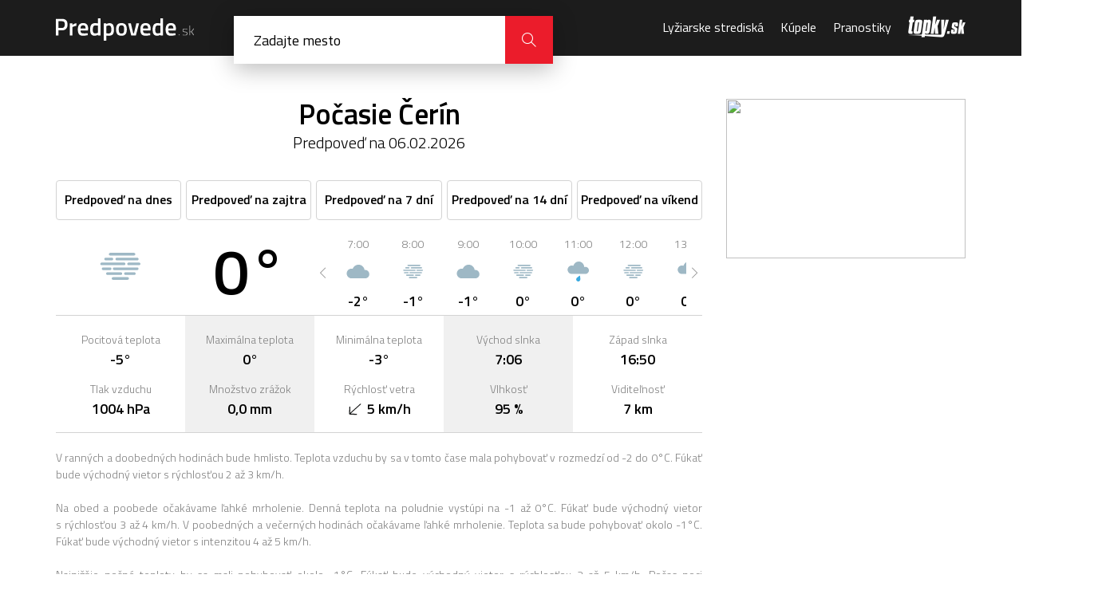

--- FILE ---
content_type: text/html; charset=UTF-8
request_url: https://predpovede.topky.sk/pocasie-cerin/buduci-piatok
body_size: 6374
content:
<!doctype html>
<html lang="sk">
<head>
    <script>window.gdprAppliesGlobally=true;(function(){function a(e){if(!window.frames[e]){if(document.body&&document.body.firstChild){var t=document.body;var n=document.createElement("iframe");n.style.display="none";n.name=e;n.title=e;t.insertBefore(n,t.firstChild)}else{setTimeout(function(){a(e)},5)}}}function e(n,r,o,c,s){function e(e,t,n,a){if(typeof n!=="function"){return}if(!window[r]){window[r]=[]}var i=false;if(s){i=s(e,t,n)}if(!i){window[r].push({command:e,parameter:t,callback:n,version:a})}}e.stub=true;function t(a){if(!window[n]||window[n].stub!==true){return}if(!a.data){return}var i=typeof a.data==="string";var e;try{e=i?JSON.parse(a.data):a.data}catch(t){return}if(e[o]){var r=e[o];window[n](r.command,r.parameter,function(e,t){var n={};n[c]={returnValue:e,success:t,callId:r.callId};a.source.postMessage(i?JSON.stringify(n):n,"*")},r.version)}}if(typeof window[n]!=="function"){window[n]=e;if(window.addEventListener){window.addEventListener("message",t,false)}else{window.attachEvent("onmessage",t)}}}e("__tcfapi","__tcfapiBuffer","__tcfapiCall","__tcfapiReturn");a("__tcfapiLocator");(function(e){var t=document.createElement("script");t.id="spcloader";t.type="text/javascript";t.async=true;t.src="https://sdk.privacy-center.org/"+e+"/loader.js?target="+document.location.hostname;t.charset="utf-8";var n=document.getElementsByTagName("script")[0];n.parentNode.insertBefore(t,n)})("6851976e-5ccc-43e6-bfe4-b929fcc27bc1")})();</script> 
	<script src="https://zoznamstatic.sk/didomi/didomi.min.js"></script> 
	<meta charset="utf-8">
	<title>Počasie Čerín, predpoveď počasia na 06.02.2026 | Predpovede.sk</title>
	<meta name="viewport" content="width=device-width, initial-scale=1, maximum-scale=1, user-scalable=no">
	<meta name="description" content="Podrobná predpoveď počasia pre mesto Čerín na 06.02.2026. Aktualizované počasie cez deň a v noci, teploty a ďalšie informácie o počasí." />
	<meta name="autor" content="Zoznam s.r.o." />
	<meta property="og:image" content="https://cdn.predpovede.topky.sk/img/predpovede-og-image.png"/>
	<meta property="og:image:width" content="1200" />
	<meta property="og:image:height" content="630" />
	<base href="https://predpovede.topky.sk/" />
	<link rel="apple-touch-icon" sizes="57x57" href="https://cdn.predpovede.topky.sk/favicon/apple-icon-57x57.png">
	<link rel="apple-touch-icon" sizes="60x60" href="https://cdn.predpovede.topky.sk/favicon/apple-icon-60x60.png">
	<link rel="apple-touch-icon" sizes="72x72" href="https://cdn.predpovede.topky.sk/favicon/apple-icon-72x72.png">
	<link rel="apple-touch-icon" sizes="76x76" href="https://cdn.predpovede.topky.sk/favicon/apple-icon-76x76.png">
	<link rel="apple-touch-icon" sizes="114x114" href="https://cdn.predpovede.topky.sk/favicon/apple-icon-114x114.png">
	<link rel="apple-touch-icon" sizes="120x120" href="https://cdn.predpovede.topky.sk/favicon/apple-icon-120x120.png">
	<link rel="apple-touch-icon" sizes="144x144" href="https://cdn.predpovede.topky.sk/favicon/apple-icon-144x144.png">
	<link rel="apple-touch-icon" sizes="152x152" href="https://cdn.predpovede.topky.sk/favicon/apple-icon-152x152.png">
	<link rel="apple-touch-icon" sizes="180x180" href="https://cdn.predpovede.topky.sk/favicon/apple-icon-180x180.png">
	<link rel="icon" type="image/png" sizes="192x192"  href="https://cdn.predpovede.topky.sk/favicon/android-icon-192x192.png">
	<link rel="icon" type="image/png" sizes="32x32" href="https://cdn.predpovede.topky.sk/favicon/favicon-32x32.png">
	<link rel="icon" type="image/png" sizes="96x96" href="https://cdn.predpovede.topky.sk/favicon/favicon-96x96.png">
	<link rel="icon" type="image/png" sizes="16x16" href="https://cdn.predpovede.topky.sk/favicon/favicon-16x16.png">
	<link rel="manifest" href="https://cdn.predpovede.topky.sk/favicon/manifest.json">
	<meta name="msapplication-TileColor" content="#ffffff">
	<meta name="msapplication-TileImage" content="https://cdn.predpovede.topky.sk/favicon/ms-icon-144x144.png">
	<meta name="theme-color" content="#ffffff">
	<link rel="stylesheet" href="https://fonts.googleapis.com/css?family=Titillium+Web:300,400,600,700&amp;subset=latin-ext">
	<link rel="stylesheet" href="https://cdn.predpovede.topky.sk/css/style.css">
	<link rel="stylesheet" href="https://cdn.predpovede.topky.sk/css/add.css?v=12">
		<script src="https://ajax.googleapis.com/ajax/libs/jquery/3.3.1/jquery.min.js"></script>
	<script src="https://cdn.predpovede.topky.sk/js/slick.min.js"></script>
	<script src="https://cdn.predpovede.topky.sk/js/scripts.js?v=7"></script>
	<script src="https://cdn.predpovede.topky.sk/js/cookie.js"></script>
	<link rel="stylesheet" href="https://cdn.predpovede.topky.sk/chartist/chartist.min.css">
	<!-- Google Tag Manager -->
	<script>(function(w,d,s,l,i){w[l]=w[l]||[];w[l].push({'gtm.start':
	new Date().getTime(),event:'gtm.js'});var f=d.getElementsByTagName(s)[0],
	j=d.createElement(s),dl=l!='dataLayer'?'&l='+l:'';j.async=true;j.src=
	'https://www.googletagmanager.com/gtm.js?id='+i+dl;f.parentNode.insertBefore(j,f);
	})(window,document,'script','dataLayer','GTM-TZ68MQG');</script>
	<!-- End Google Tag Manager -->
	<script>
		var static_url = 'https://cdn.predpovede.topky.sk/';
		$(document).ready(function() { $(".meteo-icon-slider").slick("slickGoTo", 6) });	</script>
	<script async='async' src='https://www.googletagservices.com/tag/js/gpt.js'></script>
	<script src="https://cdn.predpovede.topky.sk/js/googletag.js?v=2"></script>
	</head>
	<body>
		<!-- Google Tag Manager (noscript) -->
		<noscript><iframe src="https://www.googletagmanager.com/ns.html?id=GTM-TZ68MQG"
		height="0" width="0" style="display:none;visibility:hidden"></iframe></noscript>
		<!-- End Google Tag Manager (noscript) -->
		<div id="main">
			<header>
				<div class="header-content">
					<div class="col-left">
						<a class="logo" href=""><img src="https://cdn.predpovede.topky.sk/img/logo.svg" alt="Predpovede.sk"></a>
						<form method="POST" class="search clearfix" autocomplete="off">
							<input type="text" name="search" placeholder="Zadajte mesto">
							<!--<button class="icon-position" type="button"></button>-->
							<div class="findl"><div></div><div></div></div>
							<button class="icon-close" type="button"></button>
							<button class="icon-magnifier" type="submit"></button>
							<ul>
																<li><a href="zoznam-miest">Zoznam všetkých slovenských miest a oblastí</a></li>
							</ul>
						</form>
						<div class="search-overlay"></div>
					</div>
					<div class="col-right">
						<nav>
							<ul>
								<li>
									<span>Menu</span>
									<button class="icon-close"></button>
								</li>
								<!--<li><a href="snehove-spravy">Snehové správy</a></li>-->
								<li><a href="lyziarske-strediska">Lyžiarske strediská</a></li>
								<li><a href="kupele">Kúpele</a></li>
								<li><a href="pranostiky">Pranostiky</a></li>
								<li>© Autorské práva sú vyhradené a vykonáva ich Zoznam, s.r.o.</li>
							</ul>
						</nav>
						<a class="topky-logo" href="https://www.topky.sk/" target="_blank"><i class="icon-topky"></i></a>
						<!--<button class="icon-position"></button>-->
						<button class="icon-magnifier"></button>
						<button class="icon-menu"></button>
					</div>
				</div>
			</header>
						<div class="main-content">
				<div class="main-content-left">
										<h1>Počasie Čerín<div class="meteo-state">Predpoveď na 06.02.2026</div></h1>
					<ul class="meteo-overview-tabs city">
												<li><a href="pocasie-cerin"><span>Predpoveď na dnes</span> <span>Dnes</span></a></li>						<li><a href="pocasie-cerin/zajtra"><span>Predpoveď na zajtra</span> <span>zajtra</span></a></li>						<li><a href="pocasie-cerin/7dni"><span>Predpoveď na 7 dní</span> <span>7 dní</span></a></li>						<li><a href="pocasie-cerin/14dni"><span>Predpoveď na 14 dní</span> <span>14 dní</span></a></li>						<li><a href="pocasie-cerin/vikend"><span>Predpoveď na víkend</span> <span>Víkend</span></a></li>					</ul>
										<div class="meteo-overview current">
						<div class="col">
							<div class="time"></div>
							<img class="meteo-icon-big" src="https://cdn.predpovede.topky.sk/img/meteo/pocasie-hmlisto.svg" alt="Predpoveď počasia - Hmla" title="Hmla">
						</div>
						<div class="col">
							<div class="temperature-big">0°</div>
						</div>
						<div class="col colspan-3">
							<div class="meteo-icon-slider">
								<div>
											<div class="time">1:00</div>
											<img class="meteo-icon" src="https://cdn.predpovede.topky.sk/img/meteo/pocasie-polooblacno-noc.svg" alt="Predpoveď počasia - Polooblačno" title="Polooblačno">
											<div class="temperature">-3°</div>
										</div><div>
											<div class="time">2:00</div>
											<img class="meteo-icon" src="https://cdn.predpovede.topky.sk/img/meteo/pocasie-polooblacno-noc.svg" alt="Predpoveď počasia - Polooblačno" title="Polooblačno">
											<div class="temperature">-3°</div>
										</div><div>
											<div class="time">3:00</div>
											<img class="meteo-icon" src="https://cdn.predpovede.topky.sk/img/meteo/pocasie-polooblacno-noc.svg" alt="Predpoveď počasia - Polooblačno" title="Polooblačno">
											<div class="temperature">-3°</div>
										</div><div>
											<div class="time">4:00</div>
											<img class="meteo-icon" src="https://cdn.predpovede.topky.sk/img/meteo/pocasie-polooblacno-noc.svg" alt="Predpoveď počasia - Polooblačno" title="Polooblačno">
											<div class="temperature">-2°</div>
										</div><div>
											<div class="time">5:00</div>
											<img class="meteo-icon" src="https://cdn.predpovede.topky.sk/img/meteo/pocasie-oblacno.svg" alt="Predpoveď počasia - Oblačno" title="Oblačno">
											<div class="temperature">-2°</div>
										</div><div>
											<div class="time">6:00</div>
											<img class="meteo-icon" src="https://cdn.predpovede.topky.sk/img/meteo/pocasie-polooblacno-noc.svg" alt="Predpoveď počasia - Polooblačno" title="Polooblačno">
											<div class="temperature">-2°</div>
										</div><div>
											<div class="time">7:00</div>
											<img class="meteo-icon" src="https://cdn.predpovede.topky.sk/img/meteo/pocasie-oblacno.svg" alt="Predpoveď počasia - Oblačno" title="Oblačno">
											<div class="temperature">-2°</div>
										</div><div>
											<div class="time">8:00</div>
											<img class="meteo-icon" src="https://cdn.predpovede.topky.sk/img/meteo/pocasie-hmlisto.svg" alt="Predpoveď počasia - Hmla" title="Hmla">
											<div class="temperature">-1°</div>
										</div><div>
											<div class="time">9:00</div>
											<img class="meteo-icon" src="https://cdn.predpovede.topky.sk/img/meteo/pocasie-oblacno.svg" alt="Predpoveď počasia - Oblačno" title="Oblačno">
											<div class="temperature">-1°</div>
										</div><div>
											<div class="time">10:00</div>
											<img class="meteo-icon" src="https://cdn.predpovede.topky.sk/img/meteo/pocasie-hmlisto.svg" alt="Predpoveď počasia - Hmla" title="Hmla">
											<div class="temperature">0°</div>
										</div><div>
											<div class="time">11:00</div>
											<img class="meteo-icon" src="https://cdn.predpovede.topky.sk/img/meteo/pocasie-slaby-dazd.svg" alt="Predpoveď počasia - Ľahké mrholenie" title="Ľahké mrholenie">
											<div class="temperature">0°</div>
										</div><div>
											<div class="time">12:00</div>
											<img class="meteo-icon" src="https://cdn.predpovede.topky.sk/img/meteo/pocasie-hmlisto.svg" alt="Predpoveď počasia - Hmla" title="Hmla">
											<div class="temperature">0°</div>
										</div><div>
											<div class="time">13:00</div>
											<img class="meteo-icon" src="https://cdn.predpovede.topky.sk/img/meteo/pocasie-slaby-dazd.svg" alt="Predpoveď počasia - Ľahké mrholenie" title="Ľahké mrholenie">
											<div class="temperature">0°</div>
										</div><div>
											<div class="time">14:00</div>
											<img class="meteo-icon" src="https://cdn.predpovede.topky.sk/img/meteo/pocasie-slaby-dazd.svg" alt="Predpoveď počasia - Ľahké mrholenie" title="Ľahké mrholenie">
											<div class="temperature">0°</div>
										</div><div>
											<div class="time">15:00</div>
											<img class="meteo-icon" src="https://cdn.predpovede.topky.sk/img/meteo/pocasie-slaby-dazd.svg" alt="Predpoveď počasia - Ľahké mrholenie" title="Ľahké mrholenie">
											<div class="temperature">-1°</div>
										</div><div>
											<div class="time">16:00</div>
											<img class="meteo-icon" src="https://cdn.predpovede.topky.sk/img/meteo/pocasie-slaby-dazd.svg" alt="Predpoveď počasia - Ľahké mrholenie" title="Ľahké mrholenie">
											<div class="temperature">-1°</div>
										</div><div>
											<div class="time">17:00</div>
											<img class="meteo-icon" src="https://cdn.predpovede.topky.sk/img/meteo/pocasie-slaby-dazd.svg" alt="Predpoveď počasia - Ľahké mrholenie" title="Ľahké mrholenie">
											<div class="temperature">-1°</div>
										</div><div>
											<div class="time">18:00</div>
											<img class="meteo-icon" src="https://cdn.predpovede.topky.sk/img/meteo/pocasie-slaby-dazd.svg" alt="Predpoveď počasia - Ľahké mrholenie" title="Ľahké mrholenie">
											<div class="temperature">-1°</div>
										</div><div>
											<div class="time">19:00</div>
											<img class="meteo-icon" src="https://cdn.predpovede.topky.sk/img/meteo/pocasie-slaby-dazd.svg" alt="Predpoveď počasia - Ľahké mrholenie" title="Ľahké mrholenie">
											<div class="temperature">-1°</div>
										</div><div>
											<div class="time">20:00</div>
											<img class="meteo-icon" src="https://cdn.predpovede.topky.sk/img/meteo/pocasie-slaby-dazd.svg" alt="Predpoveď počasia - Ľahké mrholenie" title="Ľahké mrholenie">
											<div class="temperature">-1°</div>
										</div><div>
											<div class="time">21:00</div>
											<img class="meteo-icon" src="https://cdn.predpovede.topky.sk/img/meteo/pocasie-slaby-dazd.svg" alt="Predpoveď počasia - Ľahké mrholenie" title="Ľahké mrholenie">
											<div class="temperature">-1°</div>
										</div><div>
											<div class="time">22:00</div>
											<img class="meteo-icon" src="https://cdn.predpovede.topky.sk/img/meteo/pocasie-slaby-dazd.svg" alt="Predpoveď počasia - Ľahké mrholenie" title="Ľahké mrholenie">
											<div class="temperature">-1°</div>
										</div><div>
											<div class="time">23:00</div>
											<img class="meteo-icon" src="https://cdn.predpovede.topky.sk/img/meteo/pocasie-slaby-dazd.svg" alt="Predpoveď počasia - Ľahké mrholenie" title="Ľahké mrholenie">
											<div class="temperature">-1°</div>
										</div>							</div>
						</div>
						<div class="col mobile-row">
							<div class="meteo-box">
								<div class="meteo-info">Pocitová teplota</div>
								<div class="meteo-value">-5°</div>
							</div>
							<div class="meteo-box">
								<div class="meteo-info">Tlak vzduchu</div>
								<div class="meteo-value no-margin">1004 hPa</div>
							</div>
						</div>
						<div class="col mobile-row">
							<div class="meteo-box">	
								<div class="meteo-info">Maximálna teplota</div>
								<div class="meteo-value">0°</div>
							</div>
							<div class="meteo-box">
								<div class="meteo-info">Množstvo zrážok</div>
								<div class="meteo-value no-margin">0,0 mm</div>
							</div>
						</div>
						<div class="col mobile-row">
							<div class="meteo-box">
								<div class="meteo-info">Minimálna teplota</div>
								<div class="meteo-value">-3°</div>
							</div>
							<div class="meteo-box">
								<div class="meteo-info">Rýchlosť vetra</div>
								<div class="meteo-value no-margin"><img src="https://cdn.predpovede.topky.sk/img/meteo/winddir.svg" class="winddir" style="transform: rotate(48deg)" title="SV" />5 km/h</div>
							</div>
						</div>
						<div class="col mobile-row">
							<div class="meteo-box">
								<div class="meteo-info">Východ slnka</div>
								<div class="meteo-value">7:06</div>
							</div>
							<div class="meteo-box">
								<div class="meteo-info">Vlhkosť</div>
								<div class="meteo-value no-margin">95 %</div>
							</div>
						</div>
						<div class="col mobile-row">
							<div class="meteo-box">
								<div class="meteo-info">Západ slnka</div>
								<div class="meteo-value">16:50</div>
							</div>
							<div class="meteo-box">
								<div class="meteo-info">Viditeľnosť</div>
								<div class="meteo-value">7 km</div>
							</div>
						</div>
						<div style="text-align:center;margin:16px auto 0">
						<!-- /60012913/Predpovede-mobil-topbox1 -->
<div id='Predpovede-mobil-topbox1'>
<script>googletag.cmd.push(function() { googletag.display('Predpovede-mobil-topbox1'); });</script>
</div>
						</div>
						<div class="col colspan-5">
							<p>
								V ranných a doobedných hodinách bude hmlisto. Teplota vzduchu by sa v tomto čase mala pohybovať v rozmedzí od -2 do 0°C. Fúkať bude východný vietor s rýchlosťou 2 až 3 km/h.<br /><br />Na obed a poobede očakávame ľahké mrholenie. Denná teplota na poludnie vystúpi na -1 až 0°C. Fúkať bude východný vietor s rýchlosťou 3 až 4 km/h. V poobedných a večerných hodinách očakávame ľahké mrholenie. Teplota sa bude pohybovať okolo -1°C. Fúkať bude východný vietor s intenzitou 4 až 5 km/h.<br /><br />Najnižšie nočné teploty by sa mali pohybovať okolo -1°C. Fúkať bude východný vietor s rýchlosťou 3 až 5 km/h. Počas noci očakávame ľahké mrholenie.							</p>
						</div>
					</div>
					<div style="text-align:center;margin:0 auto 32px">
					<!-- /60012913/Predpovede-leaderboard -->
<div id='Predpovede-leaderboard'>
<script>googletag.cmd.push(function() { googletag.display('Predpovede-leaderboard'); });</script>
</div>
					</div>
					<h2 id="aktualne">Podrobná predpoveď počasia Čerín</h2>
					<div class="meteo-overview-week">
						<div class="meteo-overview-week-slider-with-arrows">
							<div><a href="pocasie-cerin#aktualne"><strong>Dnes</strong><span>30.01.2026</span></a></div><div><a href="pocasie-cerin/zajtra"><strong>Zajtra</strong><span>31.01.2026</span></a></div><div><a href="pocasie-cerin/nedela"><strong>Nedeľa</strong><span>01.02.2026</span></a></div><div><a href="pocasie-cerin/pondelok"><strong>Pondelok</strong><span>02.02.2026</span></a></div><div><a href="pocasie-cerin/utorok"><strong>Utorok</strong><span>03.02.2026</span></a></div><div><a href="pocasie-cerin/streda"><strong>Streda</strong><span>04.02.2026</span></a></div><div><a href="pocasie-cerin/stvrtok"><strong>Štvrtok</strong><span>05.02.2026</span></a></div><div><a href="pocasie-cerin/buduci-piatok" class="current"><strong>Piatok</strong><span>06.02.2026</span></a></div><div><a href="pocasie-cerin/buduca-sobota"><strong>Sobota</strong><span>07.02.2026</span></a></div><div><a href="pocasie-cerin/buduca-nedela"><strong>Nedeľa</strong><span>08.02.2026</span></a></div><div><a href="pocasie-cerin/buduci-pondelok"><strong>Pondelok</strong><span>09.02.2026</span></a></div><div><a href="pocasie-cerin/buduci-utorok"><strong>Utorok</strong><span>10.02.2026</span></a></div><div><a href="pocasie-cerin/buduca-streda"><strong>Streda</strong><span>11.02.2026</span></a></div><div><a href="pocasie-cerin/buduci-stvrtok"><strong>Štvrtok</strong><span>12.02.2026</span></a></div>						</div>
						<div class="mobile-content">
							<div class="custom-select">
								<select onchange="location.href = $(this).val()">
									<option value="pocasie-cerin#aktualne">Dnes 30.01.2026</option><option value="pocasie-cerin/zajtra">Zajtra 31.01.2026</option><option value="pocasie-cerin/nedela">Nedeľa 01.02.2026</option><option value="pocasie-cerin/pondelok">Pondelok 02.02.2026</option><option value="pocasie-cerin/utorok">Utorok 03.02.2026</option><option value="pocasie-cerin/streda">Streda 04.02.2026</option><option value="pocasie-cerin/stvrtok">Štvrtok 05.02.2026</option><option value="pocasie-cerin/buduci-piatok" selected="selected">Piatok 06.02.2026</option><option value="pocasie-cerin/buduca-sobota">Sobota 07.02.2026</option><option value="pocasie-cerin/buduca-nedela">Nedeľa 08.02.2026</option><option value="pocasie-cerin/buduci-pondelok">Pondelok 09.02.2026</option><option value="pocasie-cerin/buduci-utorok">Utorok 10.02.2026</option><option value="pocasie-cerin/buduca-streda">Streda 11.02.2026</option><option value="pocasie-cerin/buduci-stvrtok">Štvrtok 12.02.2026</option>								</select>
							</div>
						</div>
						<div class="meteo-table">
							<div class="column">
								<div class="row meteo-info-top">
									<div class="meteo-info">Teplota</div>
								</div>
								<div class="row">
									<div class="meteo-info">Pocitová teplota</div>
								</div>
								<div class="row">
									<div class="meteo-info">Tlak vzduchu</div>
								</div>
								<div class="row">
									<div class="meteo-info">Riziko zrážok</div>
								</div>
								<div class="row">
									<div class="meteo-info">Množstvo zrážok</div>
								</div>
								<div class="row">
									<div class="meteo-info">Rýchlosť vetra</div>
								</div>
								<div class="row">
									<div class="meteo-info">Smer vetra</div>
								</div>
								<div class="row">
									<div class="meteo-info">Vlhkosť</div>
								</div>
								<div class="row">
									<div class="meteo-info">Viditeľnosť</div>
								</div>
							</div>
							
									<div class="column">
										<div class="row meteo-info-top">
											<div class="meteo-info">0:00</div>
											<img src="https://cdn.predpovede.topky.sk/img/meteo/pocasie-hmlisto.svg" alt="Predpoveď počasia - Hmla" title="Hmla">
											<div class="meteo-value">-3°</div>
											<button class="icon-arrow-down"></button>
										</div>
										<div class="meteo-info-mobile">
											<div class="row">
												<div class="meteo-mobile-text">Pocitová teplota</div>
												<div class="meteo-value">-5°</div>
											</div>
											<div class="row">
												<div class="meteo-mobile-text">Tlak vzduchu</div>
												<div class="meteo-value">1004 hPA</div>
											</div>
											<div class="row">
												<div class="meteo-mobile-text">Riziko zrážok</div>
												<div class="meteo-value">0 %</div>
											</div>
											<div class="row">
												<div class="meteo-mobile-text">Množstvo zrážok</div>
												<div class="meteo-value">0,0 mm</div>
											</div>
											<div class="row">
												<div class="meteo-mobile-text">Rýchlosť vetra</div>
												<div class="meteo-value">5 km/h</div>
											</div>
											<div class="row">
												<div class="meteo-mobile-text">Smer vetra</div>
												<div class="meteo-value"><img src="https://cdn.predpovede.topky.sk/img/meteo/winddir.svg" class="winddir" style="transform: rotate(48deg)" title="SV" /></div>
											</div>
											<div class="row">
												<div class="meteo-mobile-text">Vlhkosť</div>
												<div class="meteo-value">95 %</div>
											</div>
											<div class="row">
												<div class="meteo-mobile-text">Viditeľnosť</div>
												<div class="meteo-value">7 km</div>
											</div>
										</div>
									</div>
									<div class="column">
										<div class="row meteo-info-top">
											<div class="meteo-info">3:00</div>
											<img src="https://cdn.predpovede.topky.sk/img/meteo/pocasie-polooblacno-noc.svg" alt="Predpoveď počasia - Polooblačno" title="Polooblačno">
											<div class="meteo-value">-3°</div>
											<button class="icon-arrow-down"></button>
										</div>
										<div class="meteo-info-mobile">
											<div class="row">
												<div class="meteo-mobile-text">Pocitová teplota</div>
												<div class="meteo-value">-4°</div>
											</div>
											<div class="row">
												<div class="meteo-mobile-text">Tlak vzduchu</div>
												<div class="meteo-value">1003 hPA</div>
											</div>
											<div class="row">
												<div class="meteo-mobile-text">Riziko zrážok</div>
												<div class="meteo-value">0 %</div>
											</div>
											<div class="row">
												<div class="meteo-mobile-text">Množstvo zrážok</div>
												<div class="meteo-value">0,0 mm</div>
											</div>
											<div class="row">
												<div class="meteo-mobile-text">Rýchlosť vetra</div>
												<div class="meteo-value">4 km/h</div>
											</div>
											<div class="row">
												<div class="meteo-mobile-text">Smer vetra</div>
												<div class="meteo-value"><img src="https://cdn.predpovede.topky.sk/img/meteo/winddir.svg" class="winddir" style="transform: rotate(46deg)" title="SV" /></div>
											</div>
											<div class="row">
												<div class="meteo-mobile-text">Vlhkosť</div>
												<div class="meteo-value">94 %</div>
											</div>
											<div class="row">
												<div class="meteo-mobile-text">Viditeľnosť</div>
												<div class="meteo-value">>10 km</div>
											</div>
										</div>
									</div>
									<div class="column">
										<div class="row meteo-info-top">
											<div class="meteo-info">6:00</div>
											<img src="https://cdn.predpovede.topky.sk/img/meteo/pocasie-polooblacno-noc.svg" alt="Predpoveď počasia - Polooblačno" title="Polooblačno">
											<div class="meteo-value">-2°</div>
											<button class="icon-arrow-down"></button>
										</div>
										<div class="meteo-info-mobile">
											<div class="row">
												<div class="meteo-mobile-text">Pocitová teplota</div>
												<div class="meteo-value">-3°</div>
											</div>
											<div class="row">
												<div class="meteo-mobile-text">Tlak vzduchu</div>
												<div class="meteo-value">1003 hPA</div>
											</div>
											<div class="row">
												<div class="meteo-mobile-text">Riziko zrážok</div>
												<div class="meteo-value">0 %</div>
											</div>
											<div class="row">
												<div class="meteo-mobile-text">Množstvo zrážok</div>
												<div class="meteo-value">0,0 mm</div>
											</div>
											<div class="row">
												<div class="meteo-mobile-text">Rýchlosť vetra</div>
												<div class="meteo-value">3 km/h</div>
											</div>
											<div class="row">
												<div class="meteo-mobile-text">Smer vetra</div>
												<div class="meteo-value"><img src="https://cdn.predpovede.topky.sk/img/meteo/winddir.svg" class="winddir" style="transform: rotate(54deg)" title="SV" /></div>
											</div>
											<div class="row">
												<div class="meteo-mobile-text">Vlhkosť</div>
												<div class="meteo-value">93 %</div>
											</div>
											<div class="row">
												<div class="meteo-mobile-text">Viditeľnosť</div>
												<div class="meteo-value">>10 km</div>
											</div>
										</div>
									</div>
									<div class="column">
										<div class="row meteo-info-top">
											<div class="meteo-info">9:00</div>
											<img src="https://cdn.predpovede.topky.sk/img/meteo/pocasie-oblacno.svg" alt="Predpoveď počasia - Oblačno" title="Oblačno">
											<div class="meteo-value">-1°</div>
											<button class="icon-arrow-down"></button>
										</div>
										<div class="meteo-info-mobile">
											<div class="row">
												<div class="meteo-mobile-text">Pocitová teplota</div>
												<div class="meteo-value">-1°</div>
											</div>
											<div class="row">
												<div class="meteo-mobile-text">Tlak vzduchu</div>
												<div class="meteo-value">1003 hPA</div>
											</div>
											<div class="row">
												<div class="meteo-mobile-text">Riziko zrážok</div>
												<div class="meteo-value">0 %</div>
											</div>
											<div class="row">
												<div class="meteo-mobile-text">Množstvo zrážok</div>
												<div class="meteo-value">0,0 mm</div>
											</div>
											<div class="row">
												<div class="meteo-mobile-text">Rýchlosť vetra</div>
												<div class="meteo-value">3 km/h</div>
											</div>
											<div class="row">
												<div class="meteo-mobile-text">Smer vetra</div>
												<div class="meteo-value"><img src="https://cdn.predpovede.topky.sk/img/meteo/winddir.svg" class="winddir" style="transform: rotate(86deg)" title="V" /></div>
											</div>
											<div class="row">
												<div class="meteo-mobile-text">Vlhkosť</div>
												<div class="meteo-value">97 %</div>
											</div>
											<div class="row">
												<div class="meteo-mobile-text">Viditeľnosť</div>
												<div class="meteo-value">3 km</div>
											</div>
										</div>
									</div>
									<div class="column">
										<div class="row meteo-info-top">
											<div class="meteo-info">12:00</div>
											<img src="https://cdn.predpovede.topky.sk/img/meteo/pocasie-hmlisto.svg" alt="Predpoveď počasia - Hmla" title="Hmla">
											<div class="meteo-value">0°</div>
											<button class="icon-arrow-down"></button>
										</div>
										<div class="meteo-info-mobile">
											<div class="row">
												<div class="meteo-mobile-text">Pocitová teplota</div>
												<div class="meteo-value">-1°</div>
											</div>
											<div class="row">
												<div class="meteo-mobile-text">Tlak vzduchu</div>
												<div class="meteo-value">1002 hPA</div>
											</div>
											<div class="row">
												<div class="meteo-mobile-text">Riziko zrážok</div>
												<div class="meteo-value">100 %</div>
											</div>
											<div class="row">
												<div class="meteo-mobile-text">Množstvo zrážok</div>
												<div class="meteo-value">0,2 mm</div>
											</div>
											<div class="row">
												<div class="meteo-mobile-text">Rýchlosť vetra</div>
												<div class="meteo-value">3 km/h</div>
											</div>
											<div class="row">
												<div class="meteo-mobile-text">Smer vetra</div>
												<div class="meteo-value"><img src="https://cdn.predpovede.topky.sk/img/meteo/winddir.svg" class="winddir" style="transform: rotate(110deg)" title="VJV" /></div>
											</div>
											<div class="row">
												<div class="meteo-mobile-text">Vlhkosť</div>
												<div class="meteo-value">99 %</div>
											</div>
											<div class="row">
												<div class="meteo-mobile-text">Viditeľnosť</div>
												<div class="meteo-value">1 km</div>
											</div>
										</div>
									</div>
									<div class="column">
										<div class="row meteo-info-top">
											<div class="meteo-info">15:00</div>
											<img src="https://cdn.predpovede.topky.sk/img/meteo/pocasie-slaby-dazd.svg" alt="Predpoveď počasia - Ľahké mrholenie" title="Ľahké mrholenie">
											<div class="meteo-value">-1°</div>
											<button class="icon-arrow-down"></button>
										</div>
										<div class="meteo-info-mobile">
											<div class="row">
												<div class="meteo-mobile-text">Pocitová teplota</div>
												<div class="meteo-value">-2°</div>
											</div>
											<div class="row">
												<div class="meteo-mobile-text">Tlak vzduchu</div>
												<div class="meteo-value">1002 hPA</div>
											</div>
											<div class="row">
												<div class="meteo-mobile-text">Riziko zrážok</div>
												<div class="meteo-value">100 %</div>
											</div>
											<div class="row">
												<div class="meteo-mobile-text">Množstvo zrážok</div>
												<div class="meteo-value">0,3 mm</div>
											</div>
											<div class="row">
												<div class="meteo-mobile-text">Rýchlosť vetra</div>
												<div class="meteo-value">4 km/h</div>
											</div>
											<div class="row">
												<div class="meteo-mobile-text">Smer vetra</div>
												<div class="meteo-value"><img src="https://cdn.predpovede.topky.sk/img/meteo/winddir.svg" class="winddir" style="transform: rotate(86deg)" title="V" /></div>
											</div>
											<div class="row">
												<div class="meteo-mobile-text">Vlhkosť</div>
												<div class="meteo-value">100 %</div>
											</div>
											<div class="row">
												<div class="meteo-mobile-text">Viditeľnosť</div>
												<div class="meteo-value">2 km</div>
											</div>
										</div>
									</div>
									<div class="column">
										<div class="row meteo-info-top">
											<div class="meteo-info">18:00</div>
											<img src="https://cdn.predpovede.topky.sk/img/meteo/pocasie-slaby-dazd.svg" alt="Predpoveď počasia - Ľahké mrholenie" title="Ľahké mrholenie">
											<div class="meteo-value">-1°</div>
											<button class="icon-arrow-down"></button>
										</div>
										<div class="meteo-info-mobile">
											<div class="row">
												<div class="meteo-mobile-text">Pocitová teplota</div>
												<div class="meteo-value">-2°</div>
											</div>
											<div class="row">
												<div class="meteo-mobile-text">Tlak vzduchu</div>
												<div class="meteo-value">1002 hPA</div>
											</div>
											<div class="row">
												<div class="meteo-mobile-text">Riziko zrážok</div>
												<div class="meteo-value">100 %</div>
											</div>
											<div class="row">
												<div class="meteo-mobile-text">Množstvo zrážok</div>
												<div class="meteo-value">0,3 mm</div>
											</div>
											<div class="row">
												<div class="meteo-mobile-text">Rýchlosť vetra</div>
												<div class="meteo-value">5 km/h</div>
											</div>
											<div class="row">
												<div class="meteo-mobile-text">Smer vetra</div>
												<div class="meteo-value"><img src="https://cdn.predpovede.topky.sk/img/meteo/winddir.svg" class="winddir" style="transform: rotate(70deg)" title="VSV" /></div>
											</div>
											<div class="row">
												<div class="meteo-mobile-text">Vlhkosť</div>
												<div class="meteo-value">100 %</div>
											</div>
											<div class="row">
												<div class="meteo-mobile-text">Viditeľnosť</div>
												<div class="meteo-value">2 km</div>
											</div>
										</div>
									</div>
									<div class="column">
										<div class="row meteo-info-top">
											<div class="meteo-info">21:00</div>
											<img src="https://cdn.predpovede.topky.sk/img/meteo/pocasie-slaby-dazd.svg" alt="Predpoveď počasia - Ľahké mrholenie" title="Ľahké mrholenie">
											<div class="meteo-value">-1°</div>
											<button class="icon-arrow-down"></button>
										</div>
										<div class="meteo-info-mobile">
											<div class="row">
												<div class="meteo-mobile-text">Pocitová teplota</div>
												<div class="meteo-value">-2°</div>
											</div>
											<div class="row">
												<div class="meteo-mobile-text">Tlak vzduchu</div>
												<div class="meteo-value">1002 hPA</div>
											</div>
											<div class="row">
												<div class="meteo-mobile-text">Riziko zrážok</div>
												<div class="meteo-value">100 %</div>
											</div>
											<div class="row">
												<div class="meteo-mobile-text">Množstvo zrážok</div>
												<div class="meteo-value">0,2 mm</div>
											</div>
											<div class="row">
												<div class="meteo-mobile-text">Rýchlosť vetra</div>
												<div class="meteo-value">5 km/h</div>
											</div>
											<div class="row">
												<div class="meteo-mobile-text">Smer vetra</div>
												<div class="meteo-value"><img src="https://cdn.predpovede.topky.sk/img/meteo/winddir.svg" class="winddir" style="transform: rotate(70deg)" title="VSV" /></div>
											</div>
											<div class="row">
												<div class="meteo-mobile-text">Vlhkosť</div>
												<div class="meteo-value">100 %</div>
											</div>
											<div class="row">
												<div class="meteo-mobile-text">Viditeľnosť</div>
												<div class="meteo-value">2 km</div>
											</div>
										</div>
									</div>						</div>
						<h2>Hodinová predpoveď</h2>
						<div class="meteo-graph">
							<script src="https://cdn.predpovede.topky.sk/chartist/chartist.min.js"></script>
							<div class="ct-chart"></div>
<script>
	var data = {"labels":["0:00","3:00","6:00","9:00","12:00","15:00","18:00","21:00"],"series":[[-5,-4,-3,-1,-1,-2,-2,-2],[-3,-3,-2,-1,0,-1,-1,-1]]};
	var options = {
		low: -5,
		high: 10,
		showArea: true,
		height: '300px',
		fullWidth: true,
		chartPadding: {
			right: 40
		},
		axisY: {
			onlyInteger: true,
			labelInterpolationFnc: function(value) {
				return value + '°'
			}
		}
	};
	var responsiveOptions = [
		['screen and (max-width: 640px)', {
			height: '200px'
		}],
		['screen and (max-width: 600px)', {
			axisX: {
				labelInterpolationFnc: function(value) {
					return value.split(':')[0];
				}
			}
		}]
	];

	new Chartist.Line('.ct-chart', data, options, responsiveOptions).on('draw', function(data) {
		if(data.type === 'point') {
			var square = new Chartist.Svg('rect', {
				x: data.x - 9,
				y: data.y - 6,
				width: 18,
				height: 12
			}, 'ct-rect');

			var label = new Chartist.Svg('text', {
				x: data.x,
				y: data.y + 4,
				"text-anchor": "middle"
			}, 'ct-text').text(data.value.y);

			data.element.replace(square);
			data.group.append(label);
		}
	});
</script>
<div class="legend"><div></div> Teplota <div></div> Pocitová teplota</div>
						</div>
					</div>					<h2>Počasie v okrese Banská Bystrica</h2>
					<div class="meteo-city-list">
						<ul class="city-list">
							<li><a href="pocasie-badin">Badín</a></li><li><a href="pocasie-balaze">Baláže</a></li><li><a href="pocasie-brusno">Brusno</a></li><li><a href="pocasie-cerin">Čerín</a></li><li><a href="pocasie-dolna-micina">Dolná Mičiná</a></li><li><a href="pocasie-dolny-harmanec">Dolný Harmanec</a></li><li><a href="pocasie-donovaly">Donovaly</a></li><li><a href="pocasie-dubravica">Dúbravica</a></li><li><a href="pocasie-harmanec">Harmanec</a></li><li><a href="pocasie-hiadel">Hiadeľ</a></li><li><a href="pocasie-horna-micina">Horná Mičiná</a></li><li><a href="pocasie-horne-prsany">Horné Pršany</a></li><li><a href="pocasie-hronsek">Hronsek</a></li><li><a href="pocasie-kordiky">Kordíky</a></li><li><a href="pocasie-kraliky">Králiky</a></li><li><a href="pocasie-kyncelova">Kynceľová</a></li><li><a href="pocasie-lubietova">Ľubietová</a></li><li><a href="pocasie-lucatin">Lučatín</a></li><li><a href="pocasie-malachov">Malachov</a></li><li><a href="pocasie-medzibrod">Medzibrod</a></li><li><a href="pocasie-mostenica">Moštenica</a></li><li><a href="pocasie-motycky">Motyčky</a></li><li><a href="pocasie-molca">Môlča</a></li><li><a href="pocasie-nemce">Nemce</a></li><li><a href="pocasie-oravce">Oravce</a></li><li><a href="pocasie-podkonice">Podkonice</a></li><li><a href="pocasie-pohronsky-bukovec">Pohronský Bukovec</a></li><li><a href="pocasie-poniky">Poniky</a></li><li><a href="pocasie-povraznik">Povrazník</a></li><li><a href="pocasie-priechod">Priechod</a></li><li><a href="pocasie-riecka-okres-banska-bystrica">Riečka (okres Banská Bystrica)</a></li><li><a href="pocasie-sebedin-becov">Sebedín - Bečov</a></li><li><a href="pocasie-selce-okres-banska-bystrica">Selce (okres Banská Bystrica)</a></li><li><a href="pocasie-slovenska-lupca">Slovenská Ľupča</a></li><li><a href="pocasie-stare-hory">Staré Hory</a></li><li><a href="pocasie-strelniky">Strelníky</a></li><li><a href="pocasie-spania-dolina">Špania Dolina</a></li><li><a href="pocasie-tajov">Tajov</a></li><li><a href="pocasie-turecka">Turecká</a></li><li><a href="pocasie-vlkanova">Vlkanová</a></li><li><a href="pocasie-hrochot">Hrochoť</a></li><li><a href="pocasie-banska-bystrica">Banská Bystrica</a></li>						</ul>
					</div>				</div>
				<aside class="main-content-right">
					<a href="https://mapa.zoznam.sk/?z=12&p[0]=48.66065,19.24536" class="map"><img src="https://staticmaps.zoznam.sk/maps/api/staticmap?sensor=false&zoom=6&markers=color:red%7Csize:small%7C48.66065,19.24536&size=300x200" width="300" height="200" /></a>
					<div class="box-advertisement">
						<!-- /60012913/Predpovede-vpravo -->
<div id='Predpovede-vpravo'>
<script>
googletag.cmd.push(function() { googletag.display('Predpovede-vpravo'); });
</script>
</div>					</div>
				</aside>
			</div>
			<div style="text-align:center;margin:0 auto 16px">
				<!-- /60012913/Predpovede-desktop-billboard -->
<div id='Predpovede-desktop-billboard'>
<script>googletag.cmd.push(function() { googletag.display('Predpovede-desktop-billboard'); });</script>
</div>

<!-- /60012913/Predpovede-mobil-topbox-dole -->
<div id='Predpovede-mobil-topbox-dole'>
<script>
googletag.cmd.push(function() { googletag.display('Predpovede-mobil-topbox-dole'); });
</script>
</div>			</div>
			<footer>
				<div id="zFooter">
					<script src="https://zoznamstatic.sk/footer/js/predpovede.js"></script>
				</div>
			</footer>
		</div>
			<script>(function(){function c(){var b=a.contentDocument||a.contentWindow.document;if(b){var d=b.createElement('script');d.innerHTML="window.__CF$cv$params={r:'9c5f88aaea0af25b',t:'MTc2OTc2MTA1Ng=='};var a=document.createElement('script');a.src='/cdn-cgi/challenge-platform/scripts/jsd/main.js';document.getElementsByTagName('head')[0].appendChild(a);";b.getElementsByTagName('head')[0].appendChild(d)}}if(document.body){var a=document.createElement('iframe');a.height=1;a.width=1;a.style.position='absolute';a.style.top=0;a.style.left=0;a.style.border='none';a.style.visibility='hidden';document.body.appendChild(a);if('loading'!==document.readyState)c();else if(window.addEventListener)document.addEventListener('DOMContentLoaded',c);else{var e=document.onreadystatechange||function(){};document.onreadystatechange=function(b){e(b);'loading'!==document.readyState&&(document.onreadystatechange=e,c())}}}})();</script></body>
</html>

--- FILE ---
content_type: image/svg+xml
request_url: https://cdn.predpovede.topky.sk/img/meteo/pocasie-hmlisto.svg
body_size: 694
content:
<?xml version="1.0" encoding="utf-8"?>
<svg version="1.1" xmlns="http://www.w3.org/2000/svg" xmlns:xlink="http://www.w3.org/1999/xlink"
	 viewBox="0 0 53.858 42.52" style="enable-background:new 0 0 53.858 42.52;" xml:space="preserve">
<style type="text/css">
	.st0{fill:#9EB8C5;}
</style>
	<path class="st0" d="M41.415,9.721H16.148c-0.781,0-1.414-0.633-1.414-1.415s0.633-1.416,1.414-1.416h25.267
		c0.781,0,1.414,0.634,1.414,1.416S42.196,9.721,41.415,9.721z"/>
	<path class="st0" d="M44.859,14.903H23.162c-0.783,0-1.416-0.634-1.416-1.416s0.633-1.415,1.416-1.415h21.697
		c0.781,0,1.414,0.633,1.414,1.415S45.641,14.903,44.859,14.903z"/>
	<path class="st0" d="M17.93,14.903h-6.567c-0.781,0-1.414-0.634-1.414-1.416s0.633-1.415,1.414-1.415h6.567
		c0.783,0,1.416,0.633,1.416,1.415S18.713,14.903,17.93,14.903z"/>
	<path class="st0" d="M46.773,20.084H35.672c-0.781,0-1.415-0.633-1.415-1.415c0-0.782,0.634-1.416,1.415-1.416h11.102
		c0.781,0,1.416,0.634,1.416,1.416C48.189,19.451,47.555,20.084,46.773,20.084z"/>
	<path class="st0" d="M30.887,20.084H7.085c-0.783,0-1.416-0.633-1.416-1.415c0-0.782,0.633-1.416,1.416-1.416h23.802
		c0.783,0,1.416,0.634,1.416,1.416C32.302,19.451,31.669,20.084,30.887,20.084z"/>
	<path class="st0" d="M44.791,25.266H20.359c-0.781,0-1.414-0.634-1.414-1.416c0-0.782,0.633-1.415,1.414-1.415h24.432
		c0.783,0,1.416,0.633,1.416,1.415C46.206,24.632,45.573,25.266,44.791,25.266z"/>
	<path class="st0" d="M16.081,25.266H8.684c-0.783,0-1.416-0.634-1.416-1.416c0-0.782,0.633-1.415,1.416-1.415h7.396
		c0.781,0,1.416,0.633,1.416,1.415C17.496,24.632,16.862,25.266,16.081,25.266z"/>
	<path class="st0" d="M41.728,30.447H32.35c-0.783,0-1.416-0.633-1.416-1.415s0.633-1.416,1.416-1.416h9.377
		c0.783,0,1.415,0.634,1.415,1.416S42.51,30.447,41.728,30.447z"/>
	<path class="st0" d="M27.441,30.447H13.208c-0.781,0-1.416-0.633-1.416-1.415s0.634-1.416,1.416-1.416h14.232
		c0.783,0,1.416,0.634,1.416,1.416S28.223,30.447,27.441,30.447z"/>
	<path class="st0" d="M34.646,35.629H19.211c-0.781,0-1.416-0.634-1.416-1.416c0-0.782,0.634-1.415,1.416-1.415h15.435
		c0.783,0,1.416,0.633,1.416,1.415C36.061,34.995,35.429,35.629,34.646,35.629z"/>
</svg>